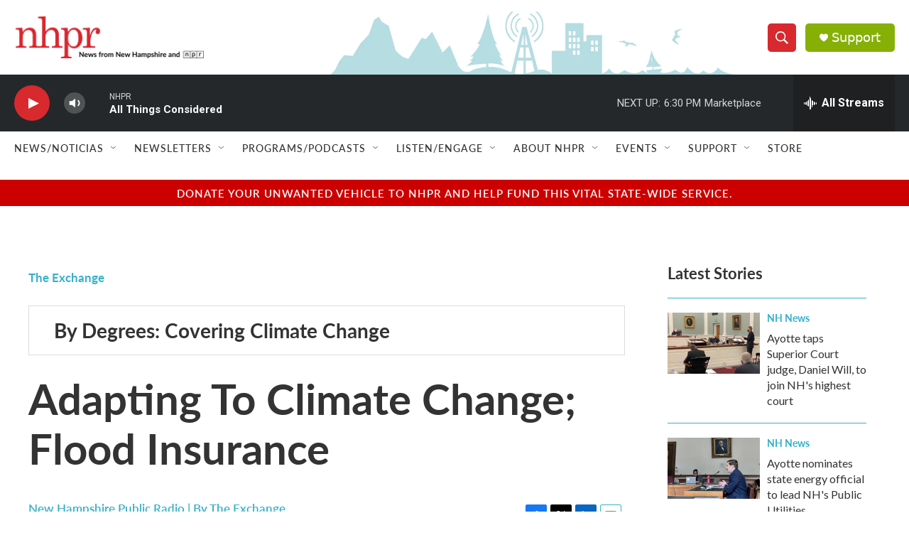

--- FILE ---
content_type: text/html; charset=utf-8
request_url: https://www.google.com/recaptcha/api2/aframe
body_size: 184
content:
<!DOCTYPE HTML><html><head><meta http-equiv="content-type" content="text/html; charset=UTF-8"></head><body><script nonce="Jz-HjEgLmo5DEAMyBr1K6g">/** Anti-fraud and anti-abuse applications only. See google.com/recaptcha */ try{var clients={'sodar':'https://pagead2.googlesyndication.com/pagead/sodar?'};window.addEventListener("message",function(a){try{if(a.source===window.parent){var b=JSON.parse(a.data);var c=clients[b['id']];if(c){var d=document.createElement('img');d.src=c+b['params']+'&rc='+(localStorage.getItem("rc::a")?sessionStorage.getItem("rc::b"):"");window.document.body.appendChild(d);sessionStorage.setItem("rc::e",parseInt(sessionStorage.getItem("rc::e")||0)+1);localStorage.setItem("rc::h",'1769552472630');}}}catch(b){}});window.parent.postMessage("_grecaptcha_ready", "*");}catch(b){}</script></body></html>